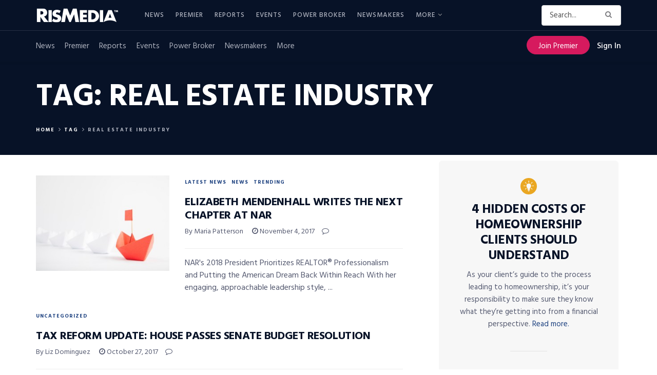

--- FILE ---
content_type: text/html; charset=utf-8
request_url: https://www.google.com/recaptcha/api2/anchor?ar=1&k=6LdLTnUfAAAAABl8qabnUl8KVFC2TrDP6F2h9uQr&co=aHR0cHM6Ly93d3cucmlzbWVkaWEuY29tOjQ0Mw..&hl=en&v=PoyoqOPhxBO7pBk68S4YbpHZ&size=invisible&anchor-ms=20000&execute-ms=30000&cb=dl2j70fh25hb
body_size: 49651
content:
<!DOCTYPE HTML><html dir="ltr" lang="en"><head><meta http-equiv="Content-Type" content="text/html; charset=UTF-8">
<meta http-equiv="X-UA-Compatible" content="IE=edge">
<title>reCAPTCHA</title>
<style type="text/css">
/* cyrillic-ext */
@font-face {
  font-family: 'Roboto';
  font-style: normal;
  font-weight: 400;
  font-stretch: 100%;
  src: url(//fonts.gstatic.com/s/roboto/v48/KFO7CnqEu92Fr1ME7kSn66aGLdTylUAMa3GUBHMdazTgWw.woff2) format('woff2');
  unicode-range: U+0460-052F, U+1C80-1C8A, U+20B4, U+2DE0-2DFF, U+A640-A69F, U+FE2E-FE2F;
}
/* cyrillic */
@font-face {
  font-family: 'Roboto';
  font-style: normal;
  font-weight: 400;
  font-stretch: 100%;
  src: url(//fonts.gstatic.com/s/roboto/v48/KFO7CnqEu92Fr1ME7kSn66aGLdTylUAMa3iUBHMdazTgWw.woff2) format('woff2');
  unicode-range: U+0301, U+0400-045F, U+0490-0491, U+04B0-04B1, U+2116;
}
/* greek-ext */
@font-face {
  font-family: 'Roboto';
  font-style: normal;
  font-weight: 400;
  font-stretch: 100%;
  src: url(//fonts.gstatic.com/s/roboto/v48/KFO7CnqEu92Fr1ME7kSn66aGLdTylUAMa3CUBHMdazTgWw.woff2) format('woff2');
  unicode-range: U+1F00-1FFF;
}
/* greek */
@font-face {
  font-family: 'Roboto';
  font-style: normal;
  font-weight: 400;
  font-stretch: 100%;
  src: url(//fonts.gstatic.com/s/roboto/v48/KFO7CnqEu92Fr1ME7kSn66aGLdTylUAMa3-UBHMdazTgWw.woff2) format('woff2');
  unicode-range: U+0370-0377, U+037A-037F, U+0384-038A, U+038C, U+038E-03A1, U+03A3-03FF;
}
/* math */
@font-face {
  font-family: 'Roboto';
  font-style: normal;
  font-weight: 400;
  font-stretch: 100%;
  src: url(//fonts.gstatic.com/s/roboto/v48/KFO7CnqEu92Fr1ME7kSn66aGLdTylUAMawCUBHMdazTgWw.woff2) format('woff2');
  unicode-range: U+0302-0303, U+0305, U+0307-0308, U+0310, U+0312, U+0315, U+031A, U+0326-0327, U+032C, U+032F-0330, U+0332-0333, U+0338, U+033A, U+0346, U+034D, U+0391-03A1, U+03A3-03A9, U+03B1-03C9, U+03D1, U+03D5-03D6, U+03F0-03F1, U+03F4-03F5, U+2016-2017, U+2034-2038, U+203C, U+2040, U+2043, U+2047, U+2050, U+2057, U+205F, U+2070-2071, U+2074-208E, U+2090-209C, U+20D0-20DC, U+20E1, U+20E5-20EF, U+2100-2112, U+2114-2115, U+2117-2121, U+2123-214F, U+2190, U+2192, U+2194-21AE, U+21B0-21E5, U+21F1-21F2, U+21F4-2211, U+2213-2214, U+2216-22FF, U+2308-230B, U+2310, U+2319, U+231C-2321, U+2336-237A, U+237C, U+2395, U+239B-23B7, U+23D0, U+23DC-23E1, U+2474-2475, U+25AF, U+25B3, U+25B7, U+25BD, U+25C1, U+25CA, U+25CC, U+25FB, U+266D-266F, U+27C0-27FF, U+2900-2AFF, U+2B0E-2B11, U+2B30-2B4C, U+2BFE, U+3030, U+FF5B, U+FF5D, U+1D400-1D7FF, U+1EE00-1EEFF;
}
/* symbols */
@font-face {
  font-family: 'Roboto';
  font-style: normal;
  font-weight: 400;
  font-stretch: 100%;
  src: url(//fonts.gstatic.com/s/roboto/v48/KFO7CnqEu92Fr1ME7kSn66aGLdTylUAMaxKUBHMdazTgWw.woff2) format('woff2');
  unicode-range: U+0001-000C, U+000E-001F, U+007F-009F, U+20DD-20E0, U+20E2-20E4, U+2150-218F, U+2190, U+2192, U+2194-2199, U+21AF, U+21E6-21F0, U+21F3, U+2218-2219, U+2299, U+22C4-22C6, U+2300-243F, U+2440-244A, U+2460-24FF, U+25A0-27BF, U+2800-28FF, U+2921-2922, U+2981, U+29BF, U+29EB, U+2B00-2BFF, U+4DC0-4DFF, U+FFF9-FFFB, U+10140-1018E, U+10190-1019C, U+101A0, U+101D0-101FD, U+102E0-102FB, U+10E60-10E7E, U+1D2C0-1D2D3, U+1D2E0-1D37F, U+1F000-1F0FF, U+1F100-1F1AD, U+1F1E6-1F1FF, U+1F30D-1F30F, U+1F315, U+1F31C, U+1F31E, U+1F320-1F32C, U+1F336, U+1F378, U+1F37D, U+1F382, U+1F393-1F39F, U+1F3A7-1F3A8, U+1F3AC-1F3AF, U+1F3C2, U+1F3C4-1F3C6, U+1F3CA-1F3CE, U+1F3D4-1F3E0, U+1F3ED, U+1F3F1-1F3F3, U+1F3F5-1F3F7, U+1F408, U+1F415, U+1F41F, U+1F426, U+1F43F, U+1F441-1F442, U+1F444, U+1F446-1F449, U+1F44C-1F44E, U+1F453, U+1F46A, U+1F47D, U+1F4A3, U+1F4B0, U+1F4B3, U+1F4B9, U+1F4BB, U+1F4BF, U+1F4C8-1F4CB, U+1F4D6, U+1F4DA, U+1F4DF, U+1F4E3-1F4E6, U+1F4EA-1F4ED, U+1F4F7, U+1F4F9-1F4FB, U+1F4FD-1F4FE, U+1F503, U+1F507-1F50B, U+1F50D, U+1F512-1F513, U+1F53E-1F54A, U+1F54F-1F5FA, U+1F610, U+1F650-1F67F, U+1F687, U+1F68D, U+1F691, U+1F694, U+1F698, U+1F6AD, U+1F6B2, U+1F6B9-1F6BA, U+1F6BC, U+1F6C6-1F6CF, U+1F6D3-1F6D7, U+1F6E0-1F6EA, U+1F6F0-1F6F3, U+1F6F7-1F6FC, U+1F700-1F7FF, U+1F800-1F80B, U+1F810-1F847, U+1F850-1F859, U+1F860-1F887, U+1F890-1F8AD, U+1F8B0-1F8BB, U+1F8C0-1F8C1, U+1F900-1F90B, U+1F93B, U+1F946, U+1F984, U+1F996, U+1F9E9, U+1FA00-1FA6F, U+1FA70-1FA7C, U+1FA80-1FA89, U+1FA8F-1FAC6, U+1FACE-1FADC, U+1FADF-1FAE9, U+1FAF0-1FAF8, U+1FB00-1FBFF;
}
/* vietnamese */
@font-face {
  font-family: 'Roboto';
  font-style: normal;
  font-weight: 400;
  font-stretch: 100%;
  src: url(//fonts.gstatic.com/s/roboto/v48/KFO7CnqEu92Fr1ME7kSn66aGLdTylUAMa3OUBHMdazTgWw.woff2) format('woff2');
  unicode-range: U+0102-0103, U+0110-0111, U+0128-0129, U+0168-0169, U+01A0-01A1, U+01AF-01B0, U+0300-0301, U+0303-0304, U+0308-0309, U+0323, U+0329, U+1EA0-1EF9, U+20AB;
}
/* latin-ext */
@font-face {
  font-family: 'Roboto';
  font-style: normal;
  font-weight: 400;
  font-stretch: 100%;
  src: url(//fonts.gstatic.com/s/roboto/v48/KFO7CnqEu92Fr1ME7kSn66aGLdTylUAMa3KUBHMdazTgWw.woff2) format('woff2');
  unicode-range: U+0100-02BA, U+02BD-02C5, U+02C7-02CC, U+02CE-02D7, U+02DD-02FF, U+0304, U+0308, U+0329, U+1D00-1DBF, U+1E00-1E9F, U+1EF2-1EFF, U+2020, U+20A0-20AB, U+20AD-20C0, U+2113, U+2C60-2C7F, U+A720-A7FF;
}
/* latin */
@font-face {
  font-family: 'Roboto';
  font-style: normal;
  font-weight: 400;
  font-stretch: 100%;
  src: url(//fonts.gstatic.com/s/roboto/v48/KFO7CnqEu92Fr1ME7kSn66aGLdTylUAMa3yUBHMdazQ.woff2) format('woff2');
  unicode-range: U+0000-00FF, U+0131, U+0152-0153, U+02BB-02BC, U+02C6, U+02DA, U+02DC, U+0304, U+0308, U+0329, U+2000-206F, U+20AC, U+2122, U+2191, U+2193, U+2212, U+2215, U+FEFF, U+FFFD;
}
/* cyrillic-ext */
@font-face {
  font-family: 'Roboto';
  font-style: normal;
  font-weight: 500;
  font-stretch: 100%;
  src: url(//fonts.gstatic.com/s/roboto/v48/KFO7CnqEu92Fr1ME7kSn66aGLdTylUAMa3GUBHMdazTgWw.woff2) format('woff2');
  unicode-range: U+0460-052F, U+1C80-1C8A, U+20B4, U+2DE0-2DFF, U+A640-A69F, U+FE2E-FE2F;
}
/* cyrillic */
@font-face {
  font-family: 'Roboto';
  font-style: normal;
  font-weight: 500;
  font-stretch: 100%;
  src: url(//fonts.gstatic.com/s/roboto/v48/KFO7CnqEu92Fr1ME7kSn66aGLdTylUAMa3iUBHMdazTgWw.woff2) format('woff2');
  unicode-range: U+0301, U+0400-045F, U+0490-0491, U+04B0-04B1, U+2116;
}
/* greek-ext */
@font-face {
  font-family: 'Roboto';
  font-style: normal;
  font-weight: 500;
  font-stretch: 100%;
  src: url(//fonts.gstatic.com/s/roboto/v48/KFO7CnqEu92Fr1ME7kSn66aGLdTylUAMa3CUBHMdazTgWw.woff2) format('woff2');
  unicode-range: U+1F00-1FFF;
}
/* greek */
@font-face {
  font-family: 'Roboto';
  font-style: normal;
  font-weight: 500;
  font-stretch: 100%;
  src: url(//fonts.gstatic.com/s/roboto/v48/KFO7CnqEu92Fr1ME7kSn66aGLdTylUAMa3-UBHMdazTgWw.woff2) format('woff2');
  unicode-range: U+0370-0377, U+037A-037F, U+0384-038A, U+038C, U+038E-03A1, U+03A3-03FF;
}
/* math */
@font-face {
  font-family: 'Roboto';
  font-style: normal;
  font-weight: 500;
  font-stretch: 100%;
  src: url(//fonts.gstatic.com/s/roboto/v48/KFO7CnqEu92Fr1ME7kSn66aGLdTylUAMawCUBHMdazTgWw.woff2) format('woff2');
  unicode-range: U+0302-0303, U+0305, U+0307-0308, U+0310, U+0312, U+0315, U+031A, U+0326-0327, U+032C, U+032F-0330, U+0332-0333, U+0338, U+033A, U+0346, U+034D, U+0391-03A1, U+03A3-03A9, U+03B1-03C9, U+03D1, U+03D5-03D6, U+03F0-03F1, U+03F4-03F5, U+2016-2017, U+2034-2038, U+203C, U+2040, U+2043, U+2047, U+2050, U+2057, U+205F, U+2070-2071, U+2074-208E, U+2090-209C, U+20D0-20DC, U+20E1, U+20E5-20EF, U+2100-2112, U+2114-2115, U+2117-2121, U+2123-214F, U+2190, U+2192, U+2194-21AE, U+21B0-21E5, U+21F1-21F2, U+21F4-2211, U+2213-2214, U+2216-22FF, U+2308-230B, U+2310, U+2319, U+231C-2321, U+2336-237A, U+237C, U+2395, U+239B-23B7, U+23D0, U+23DC-23E1, U+2474-2475, U+25AF, U+25B3, U+25B7, U+25BD, U+25C1, U+25CA, U+25CC, U+25FB, U+266D-266F, U+27C0-27FF, U+2900-2AFF, U+2B0E-2B11, U+2B30-2B4C, U+2BFE, U+3030, U+FF5B, U+FF5D, U+1D400-1D7FF, U+1EE00-1EEFF;
}
/* symbols */
@font-face {
  font-family: 'Roboto';
  font-style: normal;
  font-weight: 500;
  font-stretch: 100%;
  src: url(//fonts.gstatic.com/s/roboto/v48/KFO7CnqEu92Fr1ME7kSn66aGLdTylUAMaxKUBHMdazTgWw.woff2) format('woff2');
  unicode-range: U+0001-000C, U+000E-001F, U+007F-009F, U+20DD-20E0, U+20E2-20E4, U+2150-218F, U+2190, U+2192, U+2194-2199, U+21AF, U+21E6-21F0, U+21F3, U+2218-2219, U+2299, U+22C4-22C6, U+2300-243F, U+2440-244A, U+2460-24FF, U+25A0-27BF, U+2800-28FF, U+2921-2922, U+2981, U+29BF, U+29EB, U+2B00-2BFF, U+4DC0-4DFF, U+FFF9-FFFB, U+10140-1018E, U+10190-1019C, U+101A0, U+101D0-101FD, U+102E0-102FB, U+10E60-10E7E, U+1D2C0-1D2D3, U+1D2E0-1D37F, U+1F000-1F0FF, U+1F100-1F1AD, U+1F1E6-1F1FF, U+1F30D-1F30F, U+1F315, U+1F31C, U+1F31E, U+1F320-1F32C, U+1F336, U+1F378, U+1F37D, U+1F382, U+1F393-1F39F, U+1F3A7-1F3A8, U+1F3AC-1F3AF, U+1F3C2, U+1F3C4-1F3C6, U+1F3CA-1F3CE, U+1F3D4-1F3E0, U+1F3ED, U+1F3F1-1F3F3, U+1F3F5-1F3F7, U+1F408, U+1F415, U+1F41F, U+1F426, U+1F43F, U+1F441-1F442, U+1F444, U+1F446-1F449, U+1F44C-1F44E, U+1F453, U+1F46A, U+1F47D, U+1F4A3, U+1F4B0, U+1F4B3, U+1F4B9, U+1F4BB, U+1F4BF, U+1F4C8-1F4CB, U+1F4D6, U+1F4DA, U+1F4DF, U+1F4E3-1F4E6, U+1F4EA-1F4ED, U+1F4F7, U+1F4F9-1F4FB, U+1F4FD-1F4FE, U+1F503, U+1F507-1F50B, U+1F50D, U+1F512-1F513, U+1F53E-1F54A, U+1F54F-1F5FA, U+1F610, U+1F650-1F67F, U+1F687, U+1F68D, U+1F691, U+1F694, U+1F698, U+1F6AD, U+1F6B2, U+1F6B9-1F6BA, U+1F6BC, U+1F6C6-1F6CF, U+1F6D3-1F6D7, U+1F6E0-1F6EA, U+1F6F0-1F6F3, U+1F6F7-1F6FC, U+1F700-1F7FF, U+1F800-1F80B, U+1F810-1F847, U+1F850-1F859, U+1F860-1F887, U+1F890-1F8AD, U+1F8B0-1F8BB, U+1F8C0-1F8C1, U+1F900-1F90B, U+1F93B, U+1F946, U+1F984, U+1F996, U+1F9E9, U+1FA00-1FA6F, U+1FA70-1FA7C, U+1FA80-1FA89, U+1FA8F-1FAC6, U+1FACE-1FADC, U+1FADF-1FAE9, U+1FAF0-1FAF8, U+1FB00-1FBFF;
}
/* vietnamese */
@font-face {
  font-family: 'Roboto';
  font-style: normal;
  font-weight: 500;
  font-stretch: 100%;
  src: url(//fonts.gstatic.com/s/roboto/v48/KFO7CnqEu92Fr1ME7kSn66aGLdTylUAMa3OUBHMdazTgWw.woff2) format('woff2');
  unicode-range: U+0102-0103, U+0110-0111, U+0128-0129, U+0168-0169, U+01A0-01A1, U+01AF-01B0, U+0300-0301, U+0303-0304, U+0308-0309, U+0323, U+0329, U+1EA0-1EF9, U+20AB;
}
/* latin-ext */
@font-face {
  font-family: 'Roboto';
  font-style: normal;
  font-weight: 500;
  font-stretch: 100%;
  src: url(//fonts.gstatic.com/s/roboto/v48/KFO7CnqEu92Fr1ME7kSn66aGLdTylUAMa3KUBHMdazTgWw.woff2) format('woff2');
  unicode-range: U+0100-02BA, U+02BD-02C5, U+02C7-02CC, U+02CE-02D7, U+02DD-02FF, U+0304, U+0308, U+0329, U+1D00-1DBF, U+1E00-1E9F, U+1EF2-1EFF, U+2020, U+20A0-20AB, U+20AD-20C0, U+2113, U+2C60-2C7F, U+A720-A7FF;
}
/* latin */
@font-face {
  font-family: 'Roboto';
  font-style: normal;
  font-weight: 500;
  font-stretch: 100%;
  src: url(//fonts.gstatic.com/s/roboto/v48/KFO7CnqEu92Fr1ME7kSn66aGLdTylUAMa3yUBHMdazQ.woff2) format('woff2');
  unicode-range: U+0000-00FF, U+0131, U+0152-0153, U+02BB-02BC, U+02C6, U+02DA, U+02DC, U+0304, U+0308, U+0329, U+2000-206F, U+20AC, U+2122, U+2191, U+2193, U+2212, U+2215, U+FEFF, U+FFFD;
}
/* cyrillic-ext */
@font-face {
  font-family: 'Roboto';
  font-style: normal;
  font-weight: 900;
  font-stretch: 100%;
  src: url(//fonts.gstatic.com/s/roboto/v48/KFO7CnqEu92Fr1ME7kSn66aGLdTylUAMa3GUBHMdazTgWw.woff2) format('woff2');
  unicode-range: U+0460-052F, U+1C80-1C8A, U+20B4, U+2DE0-2DFF, U+A640-A69F, U+FE2E-FE2F;
}
/* cyrillic */
@font-face {
  font-family: 'Roboto';
  font-style: normal;
  font-weight: 900;
  font-stretch: 100%;
  src: url(//fonts.gstatic.com/s/roboto/v48/KFO7CnqEu92Fr1ME7kSn66aGLdTylUAMa3iUBHMdazTgWw.woff2) format('woff2');
  unicode-range: U+0301, U+0400-045F, U+0490-0491, U+04B0-04B1, U+2116;
}
/* greek-ext */
@font-face {
  font-family: 'Roboto';
  font-style: normal;
  font-weight: 900;
  font-stretch: 100%;
  src: url(//fonts.gstatic.com/s/roboto/v48/KFO7CnqEu92Fr1ME7kSn66aGLdTylUAMa3CUBHMdazTgWw.woff2) format('woff2');
  unicode-range: U+1F00-1FFF;
}
/* greek */
@font-face {
  font-family: 'Roboto';
  font-style: normal;
  font-weight: 900;
  font-stretch: 100%;
  src: url(//fonts.gstatic.com/s/roboto/v48/KFO7CnqEu92Fr1ME7kSn66aGLdTylUAMa3-UBHMdazTgWw.woff2) format('woff2');
  unicode-range: U+0370-0377, U+037A-037F, U+0384-038A, U+038C, U+038E-03A1, U+03A3-03FF;
}
/* math */
@font-face {
  font-family: 'Roboto';
  font-style: normal;
  font-weight: 900;
  font-stretch: 100%;
  src: url(//fonts.gstatic.com/s/roboto/v48/KFO7CnqEu92Fr1ME7kSn66aGLdTylUAMawCUBHMdazTgWw.woff2) format('woff2');
  unicode-range: U+0302-0303, U+0305, U+0307-0308, U+0310, U+0312, U+0315, U+031A, U+0326-0327, U+032C, U+032F-0330, U+0332-0333, U+0338, U+033A, U+0346, U+034D, U+0391-03A1, U+03A3-03A9, U+03B1-03C9, U+03D1, U+03D5-03D6, U+03F0-03F1, U+03F4-03F5, U+2016-2017, U+2034-2038, U+203C, U+2040, U+2043, U+2047, U+2050, U+2057, U+205F, U+2070-2071, U+2074-208E, U+2090-209C, U+20D0-20DC, U+20E1, U+20E5-20EF, U+2100-2112, U+2114-2115, U+2117-2121, U+2123-214F, U+2190, U+2192, U+2194-21AE, U+21B0-21E5, U+21F1-21F2, U+21F4-2211, U+2213-2214, U+2216-22FF, U+2308-230B, U+2310, U+2319, U+231C-2321, U+2336-237A, U+237C, U+2395, U+239B-23B7, U+23D0, U+23DC-23E1, U+2474-2475, U+25AF, U+25B3, U+25B7, U+25BD, U+25C1, U+25CA, U+25CC, U+25FB, U+266D-266F, U+27C0-27FF, U+2900-2AFF, U+2B0E-2B11, U+2B30-2B4C, U+2BFE, U+3030, U+FF5B, U+FF5D, U+1D400-1D7FF, U+1EE00-1EEFF;
}
/* symbols */
@font-face {
  font-family: 'Roboto';
  font-style: normal;
  font-weight: 900;
  font-stretch: 100%;
  src: url(//fonts.gstatic.com/s/roboto/v48/KFO7CnqEu92Fr1ME7kSn66aGLdTylUAMaxKUBHMdazTgWw.woff2) format('woff2');
  unicode-range: U+0001-000C, U+000E-001F, U+007F-009F, U+20DD-20E0, U+20E2-20E4, U+2150-218F, U+2190, U+2192, U+2194-2199, U+21AF, U+21E6-21F0, U+21F3, U+2218-2219, U+2299, U+22C4-22C6, U+2300-243F, U+2440-244A, U+2460-24FF, U+25A0-27BF, U+2800-28FF, U+2921-2922, U+2981, U+29BF, U+29EB, U+2B00-2BFF, U+4DC0-4DFF, U+FFF9-FFFB, U+10140-1018E, U+10190-1019C, U+101A0, U+101D0-101FD, U+102E0-102FB, U+10E60-10E7E, U+1D2C0-1D2D3, U+1D2E0-1D37F, U+1F000-1F0FF, U+1F100-1F1AD, U+1F1E6-1F1FF, U+1F30D-1F30F, U+1F315, U+1F31C, U+1F31E, U+1F320-1F32C, U+1F336, U+1F378, U+1F37D, U+1F382, U+1F393-1F39F, U+1F3A7-1F3A8, U+1F3AC-1F3AF, U+1F3C2, U+1F3C4-1F3C6, U+1F3CA-1F3CE, U+1F3D4-1F3E0, U+1F3ED, U+1F3F1-1F3F3, U+1F3F5-1F3F7, U+1F408, U+1F415, U+1F41F, U+1F426, U+1F43F, U+1F441-1F442, U+1F444, U+1F446-1F449, U+1F44C-1F44E, U+1F453, U+1F46A, U+1F47D, U+1F4A3, U+1F4B0, U+1F4B3, U+1F4B9, U+1F4BB, U+1F4BF, U+1F4C8-1F4CB, U+1F4D6, U+1F4DA, U+1F4DF, U+1F4E3-1F4E6, U+1F4EA-1F4ED, U+1F4F7, U+1F4F9-1F4FB, U+1F4FD-1F4FE, U+1F503, U+1F507-1F50B, U+1F50D, U+1F512-1F513, U+1F53E-1F54A, U+1F54F-1F5FA, U+1F610, U+1F650-1F67F, U+1F687, U+1F68D, U+1F691, U+1F694, U+1F698, U+1F6AD, U+1F6B2, U+1F6B9-1F6BA, U+1F6BC, U+1F6C6-1F6CF, U+1F6D3-1F6D7, U+1F6E0-1F6EA, U+1F6F0-1F6F3, U+1F6F7-1F6FC, U+1F700-1F7FF, U+1F800-1F80B, U+1F810-1F847, U+1F850-1F859, U+1F860-1F887, U+1F890-1F8AD, U+1F8B0-1F8BB, U+1F8C0-1F8C1, U+1F900-1F90B, U+1F93B, U+1F946, U+1F984, U+1F996, U+1F9E9, U+1FA00-1FA6F, U+1FA70-1FA7C, U+1FA80-1FA89, U+1FA8F-1FAC6, U+1FACE-1FADC, U+1FADF-1FAE9, U+1FAF0-1FAF8, U+1FB00-1FBFF;
}
/* vietnamese */
@font-face {
  font-family: 'Roboto';
  font-style: normal;
  font-weight: 900;
  font-stretch: 100%;
  src: url(//fonts.gstatic.com/s/roboto/v48/KFO7CnqEu92Fr1ME7kSn66aGLdTylUAMa3OUBHMdazTgWw.woff2) format('woff2');
  unicode-range: U+0102-0103, U+0110-0111, U+0128-0129, U+0168-0169, U+01A0-01A1, U+01AF-01B0, U+0300-0301, U+0303-0304, U+0308-0309, U+0323, U+0329, U+1EA0-1EF9, U+20AB;
}
/* latin-ext */
@font-face {
  font-family: 'Roboto';
  font-style: normal;
  font-weight: 900;
  font-stretch: 100%;
  src: url(//fonts.gstatic.com/s/roboto/v48/KFO7CnqEu92Fr1ME7kSn66aGLdTylUAMa3KUBHMdazTgWw.woff2) format('woff2');
  unicode-range: U+0100-02BA, U+02BD-02C5, U+02C7-02CC, U+02CE-02D7, U+02DD-02FF, U+0304, U+0308, U+0329, U+1D00-1DBF, U+1E00-1E9F, U+1EF2-1EFF, U+2020, U+20A0-20AB, U+20AD-20C0, U+2113, U+2C60-2C7F, U+A720-A7FF;
}
/* latin */
@font-face {
  font-family: 'Roboto';
  font-style: normal;
  font-weight: 900;
  font-stretch: 100%;
  src: url(//fonts.gstatic.com/s/roboto/v48/KFO7CnqEu92Fr1ME7kSn66aGLdTylUAMa3yUBHMdazQ.woff2) format('woff2');
  unicode-range: U+0000-00FF, U+0131, U+0152-0153, U+02BB-02BC, U+02C6, U+02DA, U+02DC, U+0304, U+0308, U+0329, U+2000-206F, U+20AC, U+2122, U+2191, U+2193, U+2212, U+2215, U+FEFF, U+FFFD;
}

</style>
<link rel="stylesheet" type="text/css" href="https://www.gstatic.com/recaptcha/releases/PoyoqOPhxBO7pBk68S4YbpHZ/styles__ltr.css">
<script nonce="25-xYFGdlUeEFgw_pmuHmw" type="text/javascript">window['__recaptcha_api'] = 'https://www.google.com/recaptcha/api2/';</script>
<script type="text/javascript" src="https://www.gstatic.com/recaptcha/releases/PoyoqOPhxBO7pBk68S4YbpHZ/recaptcha__en.js" nonce="25-xYFGdlUeEFgw_pmuHmw">
      
    </script></head>
<body><div id="rc-anchor-alert" class="rc-anchor-alert"></div>
<input type="hidden" id="recaptcha-token" value="[base64]">
<script type="text/javascript" nonce="25-xYFGdlUeEFgw_pmuHmw">
      recaptcha.anchor.Main.init("[\x22ainput\x22,[\x22bgdata\x22,\x22\x22,\[base64]/[base64]/bmV3IFpbdF0obVswXSk6Sz09Mj9uZXcgWlt0XShtWzBdLG1bMV0pOks9PTM/bmV3IFpbdF0obVswXSxtWzFdLG1bMl0pOks9PTQ/[base64]/[base64]/[base64]/[base64]/[base64]/[base64]/[base64]/[base64]/[base64]/[base64]/[base64]/[base64]/[base64]/[base64]\\u003d\\u003d\x22,\[base64]\x22,\x22aAHCtVRxw47Ct3oYwoUKw4bCpynDn8KhXDU9wrsawp4qS8Oyw6hFw5jDqMKWEB8LW1oMfxIeAxTDnsOLKUFow5fDhcOYw5jDk8Oiw5tlw7zCj8Ojw4bDgMO9MXBpw7djFsOVw5/[base64]/Ci8Ohw47DrMOACMK/H8O5w4vCoTfCrMKpw7VManN+wp7DjsOpYsOJNsKnDsKvwrgYAl4USSpcQ2PDlhHDiF3CjcKbwr/CtGnDgsOYZsKbZ8O9PQwbwro2JE8Lwqg4wq3Cg8ObwohtR2DDk8O5wpvCrVXDt8OlwpdleMOwwqd+GcOMRD/CuQV9wq1lRnrDuD7CmTfCsMOtP8K8MW7DrMOYwojDjkZ4w6zCjcOWwpLCuMOnV8KWJ0ldGMKPw7hoOibCpVXCslzDrcOpMk0mwpl5QAFpesKcwpXCvsOUe1DCnxA9WCwLKn/DlVoILDbDi0bDqBpzJl/Cu8ORwojDqsKIwqbCsXUYw57CpcKEwpcTHcOqV8K5w4oFw4RGw4vDtsOFwoNIH1NRe8KLWhsCw755wrxDfil2QQ7CulHCn8KXwrJaKC8fwqXCgMOYw4oXw5DCh8OMwr4gWsOGdmrDlgQJQHLDiErDlsO/wq0HwrhMKSZRwofCnhJfR1l4SMORw4jDvxDDkMOAOMORFRZMQ2DCiH3CvsOyw7DCjDPClcK/NsKEw6cmw4PDtMOIw7xtL8OnFcOqw4DCrCVKDQfDjALCsG/[base64]/[base64]/[base64]/K8KZGMOtworDj1Ufw69cwqEjwqoZBsKmwo1pwr4aw7Fewo/[base64]/[base64]/[base64]/wpVKwozCpMK0DizCjMKiw5jCvgEyw4LClU1fwqE1C8K2w44bKMO5eMKKHMOaCsOaw6HDoD3Ci8OFeUIwEHLDnsODVsKPPnY/b0M/w5QJw7V0K8OvwpwPeSkgHcOwTsKLwq/[base64]/[base64]/DssKYwq9bw7XDgMO/wrZSFcO/[base64]/CvmDChUBdwp1Gw7nDqz/ChsK4w5DDhxvDuRvDrC1ffMKwV8KWwoZ5Vm/DksOzF8OZwqPDjxoEw7DCl8KHJCAnwqo5VMO1w71Tw63CpxTDvUnCnFfDuR1iw5QeMkrCmVTDtcOpw5sRaG/[base64]/woHDlwHCtgfDncO+b0cKTcKnZDcxw5YfdVB6wpFmwrrCicKzwrbDo8OhaXdDw7HCjMKyw7RdLMO6ZCLDkcORw641wrA5UAHDlMOwCx9ed1rDmHbDhlwOw7hQwqYmZMOBw51xfcOLwooTc8OZw4EPJ1tHKA1nw5DCnQ8UUn/CiX1WLcKFTgp2JltgbCJ5fMOLw5fCu8Kiw4Vrw6IYQ8KpP8KSwocbwqDDicOGGBl/Ah7CnsOdwpkFNsO4wrHCnVlKw7LDtwDCqsOzCcKUw6RdDlAXBSZNwo5degnDoMOTKcO3RcK0a8KkwpHDisOHcQtIFBnCpsO1T27Ct1LDoQkUw55vBsOfwrVWw4TCr3JAw5fDn8KswpBBB8Kswo/[base64]/CpGlOdi1IBsKOw4rDqnLDqsOkw6k/ZGtvwrBoBcKJX8OywoVSQ14KSMKSwqo8Q0xyPS3DvhPDoMOkMMOPw5Yew6RNY8OKw69pB8OKwrYBNRXDtcK0XMOCw63DjMOHwrDCog/DqMKNw7NcGcODdMOLZSbCpwnCnMOPMxPDpcK8FcKsJlfDisOTBhkIw53DisOOAcOdJWLCnSDDkcKWwqLDmUQwfnEjwpJYwqk3w7fCi1nDo8KWwr7DnhwHWxwRwooXCBFkbTPCmsOdB8KSOXNBNRTDqMKhFHfDs8OId2rCtMOWY8Kqw5ADwrVZDTfCgcORwo7CusOFw4/DmsOMw5TCi8OAwrnCksOiWMOoTlPDvWTCqMKTdMO6wopeciFFPxPDljcGTWXCiBMgw5I4ZQpeL8KCwpfDmcO/wqzCh03DqXvCmVp+RcOuc8K+wp5JO0fChF99w6Rpwp7Cih90woPCpCLDn3ArFzfDsw3DnyNAw7QET8KfNcKED0XDgsOxwo/Dg8KvwqbDl8OyHMK1e8OqwoRgwp3DnMKpwq0cwpjDjsKNDXXChzwdwqvCiCrCn2PCjMKqwpcWwozCgGjCmCdpLMK/w7PDhcO4JCzCqMOkwroWw6/CqDPDncOpc8OVwojCgcK6wpE3E8KXFcOww5vCuSHCoMOYwonCmGLDpyUCR8OuGsKcdcK/wowkwo7DvycTL8OWw53CuHUaD8OowqzDnMOHAsK/[base64]/AnrDhD8xwoUOZsOBwpnCn3HDgsK5w75Uw6/[base64]/[base64]/DgT3CuMKMwrFtTMO8w6g5FcOdw5hfwpdYIMKJBU7DuXDCm8KqEDE7w70QBXPCsF5PwrzDgsKRHsK+aMKvAsK+w5DDisO9wrFXwoZ6XTHCg1V4RzhKw5M4CMKCwqMpw7DDrCVCesKOEQ8YWMOUwozDqH5vwq1UM3XDrSjChSrChm3CuMK/[base64]/DhcKSDcODQcKnf8Kswqd7wrFXFRDCrsOTZMO6TStSYMK7I8Kxw6rCmcOuw51Za2PCn8Oewo5hUsKkwqPDt1bDtEN7wr4MwogkwqrCkApPw6fDuW3DnsOedW4CKTcIw6/DmkI3w5dGIw80WwdvwqFzw5/CrBzDpi7ChlV+wqNowo4gw49KQsKnc2bDiV/Ci8KPwpBKH3h2wr7CtiUoWcOuc8KqIMKoLWI1asKYIChzwpIlwq5fd8Kewr7CqcK+Y8Omw7DDlGJzKH/ClHjDhsKNR2PDhcOcfCV+HsOswqkgFEnDn1fCkznDjcKNImfCs8OcwoECDxc/[base64]/CrTLDuCrCrcOmSHdUacOfVTPCt3URBEgqw4XDgsOtJ1NOTsK7XcKcw5k7w6LDvsOwwqdHBChKEWpiTcKVV8KYc8O+KhrDunHDjknCkVNmBTJ+wrZwBmLDh00JHsK9wqkRWMKVw4RXw6hkw7LCusKCwpfDjBTDh3XCsRxvw450wpPDm8OCw63DoCcZwqvDnnTCm8K/[base64]/w4/CuUd2dmbCo8OLAhRJwr7Dj8K8wrA5VsOwLE9sMcK9MMO0woHCnsKRXMOXwrLDk8KzMsKVAsOLHA9rwrAEeAMRRcOXHFRuL1jCtcK/[base64]/[base64]/CvhHCg1F3XTAcw7/[base64]/MjzDv3jDoCvDvSnCtsOrEsOCMcOzw5fCksK8WxHDvsKiw6ZmMk/ClMKkVMOWI8KAbsKtbxPClC7Dvy/DiwMqIUAndFQww5A/woDCtCLDj8OwDkcOJX3DlsK6w6YWw5ZYSyHCocOzwoLDuMOaw5jCrRHDiMOsw4UcwqPCvcKIw6dVDj7CmcKVYsKEGMKwTsK7IMK/dMKBLwNxPirChknDgcO3dkbDusKXw6rCm8K2w5/CoU3DrT8kw4zCpEEDQC/DnlYmw67Cq0zDtxhAXAbDkgtZNsK/[base64]/ChMKyasKsdjLDg8OcV1lWwpzDsMKjb37CnQ8SwobDvXQkAlt4QEBEw75BJjUCw5HCuBBoX2PDgRDCgsOVwqdKw5bDgMOxFcO6wqARwq/CgUhuwqvDrl/[base64]/[base64]/LsO1w4QsU8OEwqHCgW/DsBB6MFFWMsKow7UKw7xsX1I2w5/DpkfCnMOaEcOYfx/DjsK9wpUiw7cMcsKKLy/DgEDCi8Kfwr9Kf8O6WX1VwoLDs8Oew7gew6vDqcKbCsOdChYMw5dLPC5Wwqpsw6fCix3Dv3DChMKUw7/CocKCcjXCn8KaXmMXw77Chj1QwpEFQnAdwpfDgMKUw4jDtcOmIcKVwo7CqMKkRcOhf8KzF8O3wrV/eMOHHsOMKsOgMjzCq27DizXCp8OWI0TCrcKjJgzDrsO3HsOQesKGMcKnwprDmhjCu8Oqw5IsT8K7dMOyRGZTUsK7w73CtsKZwqM7wo/Dt2TCq8ObJ3TDhsKicQBSwqLDgMObwoE0w4rDgTbCrMOQw7BewqbCs8KgbcKKw58nS0sLEy3DucKrGsOTwo3CvmzDs8Kzwq/CosK/wrHDgC0qDBXCvirDoVwoBDZBwoxpfMKAEUt6w7/CoFPDhFvCg8KlJMKKwqd6ccO6wovCskTDoixEw5jCmsK/ZFk9wpbCsGNCeMK2Ki3Dm8OdJcKXw5hbwqtXwqwhw6zDkCbCu8KXw6YJw4DCr8KNwpRxQSbDhT/Cu8KDwoJuw7vCjzrCgMO5wpbDpjlhZsOPwoxhwqlJw7sxaHXDg1lNaQPCiMORwoXCpkdIw7saw7pww7bCpsO1d8KGDHrDnMOsw4HDksOxIcOdRA3Dkwt/Z8KycEJGw5/DkFnDq8OBw4xWCBwOw4kLw63Ct8O2wpXDocKUw5w5C8Olw4l9wqnDpMKqPsK7wosFUQnCiUnCmMK6wrnDuRZQwqk2e8OiwoPDpsKRRsO6w6B/[base64]/IcKlw4/CmcOowqgsaBjDikDDr1how55nBMKRwqB7IMOJw6kpMcKeOsO7wpcsw6F6RCXCv8KYYW3DkS7Cvk/Ci8KXIMO0w7QSwq3DqThNGjMow5dJwoULacKMXETDqTxAS2/DrsKRwqdkU8OkWMOkwq07XcKnw6hwF1QlwrDDr8KdJHHDkMOtwoXDoMKSDBtJw6g8MR1VXgHDnhEwQUVCwoTDuWQFaEhQQcO1wonDkcK5w7vDgD5mTijDkMKcPsK7NsOkw4nChBcaw7gDWkXDmUIYwqbCnDw6wr/DiBjCn8OIfsK4w7w4w7JQwr0cwqBzwrtow7zCrxozUcOLbMK1Wz/Cpk3DkTIvdmcZwqshw6cvw6JOw7JQw6TCocKye8KZwoLDrk8Ww4tpw4nCpCBywpNlw5DCvcOfMT3CszpVEsOzwoxDw5cqw6/[base64]/CjmQNHcOLBMK7T3Ulwp7DhRBmwqo2FgtvK1YsS8KpbEJiwqscw7nCtS0jaQjCqibCp8KTQnc5w6ZKwqx8EcOtAk95w4fDpMKbw7o5w7jDlH/CvsOyLQ8ZbDQXw7EQUsKkwrnDqQQiw53Cqh4MXh/DlsO+w4zCgMOowoI2wonDpi5fwqrCicOuMcKnwqs9wpDCnS3DisOuFjhzXMKpwqsUVEcaw45GGUIEKMOMLMOHw7jChMOEJBInPRU7BsKOw4RMwow4OhPCu1Qww4vDnWkXw7g3w5TChAYwd2bDgsOww7pHF8OYwqbDllHDhsOYw6jDusKiXcKlw5/CtElvwqdccsOuw6zDjcOHQVoGw7/DskHCtcOLQR3DvsOtwo3DoMOgwrXCmivDuMKZw4rCmHMOBmkXSzsyLcKjIBQZSwNzDCjCuS/Dompxw6/DoyomesOew5sewqLCizPDnCnDicO+wrNpCU8uVsO8Wx3CnMO9CgTDu8O9w6xMwq4GMcOaw7M3dMOfZnl/b8OFwoPCqWx/w5PCh0rDu0fCqCnDp8Oewo5jwonCnS7DiBFpw6sJwrnDosOcwokPTVXDjcOYbjt3VCFOwrExOHTCv8O7dcK1HHwRwoY7wp9UEMK/[base64]/[base64]/DjMOSwrQwwohIBsOXw4HCtn8Rw5gAfQQ1wpBGFBUyUVh5wpl1YcKdE8KGWHIKQsKdMjHCrn/CiS3DlMK5wp3CrsKgwr9/wpoyd8O2UsOzFiUpwoFZwpxMKiDCssOFKhxbwqjDknvCnA3ClF/[base64]/w6rDsiEPTsKKwqdgEsOKwoUec2tQw6zDl8KqMMKOwpHDvcKGJMKoOArDkcOUwrp2wpvDmsKCwojDssO/Z8OvFSMVw4cPe8KsRsOIcSkgwp4IFybDt1Y+bE8pw7nCusK1wqZVw6vDk8ObdF7CrCjCpsOVP8OLw6jCvG3CocOjGsOgMsO2ZWFZw6cORMKcIMO3K8O1w57DpTPDrMKzw6MYA8OeFWzDvXJVwrQ1ZsOBMCpncMONwrZzd0XCu0rDvnvCtS3CiWhdwoYHwp/CnRnCuQwzwoNKw5rCuRPDt8OXRH/[base64]/Q8O/wq/CriYmwofDj8K/asK6wpNBwqnDgSAYwr3CrcOTcMOjFsKcwrDDrcOcRMOow61IwrnDusOUdxQ1w6nCgD48wp9YH1MbwrDDlSXCoRrDgsOUZCTCpcOcdhpyeCMnw7IrACU8fsOVXVRdMVMpJwxGDcOoMsK1IcOaN8KSwpQyHsOUBcOJc2fDocOYHQHCvz/Cn8Oyf8ORDDhIacO7XSTClMOsXMOXw6B2fsODYmnCjFwKGsKtwpLDqA7DucKyDj9aGhbCgG1Ww5gZYcKSw4/DuBFQwrUHwpHDuSvCmHXCrWbDhsKewoV9GcK9FMKQwr1owr7DkEzDrsKew5nCqMOUEMKLAcOfPQ1vwozCtzvChiLDrF1/w6N0w6bCn8OHwqtcFcOJTMObw7/Dq8K3ScK0w77CrETCtkXCoRvDmBNvw5QFYsOWw7JlV2YkwqPCtnlgW2HDoC/CscKzcEN0wozCkSXDgGkWw4FEwrnDjcOdwro5IcK4JsKvRcOaw6JxwpzCkQVMEsKtHcO8w5LCm8Kowr/DkMKwbcKMw63CgsOWw4bCt8K1w6gGwrB/[base64]/Ni4obgfDrMOcwpfDp8OWwp4xw50sCTbDhFfDjEvCsMOZwoHDm045wqAwXh0twqDDjjHDl3xTHSvCrB1aw5fCgw3CtsKlw7HDiTnCgcKxw4VOw4p1wpRZwrzCjsORw4rChmBySTsoaTcsw4fDiMOBwpDDl8K/w7XCiRnClCE3cAV4OsKPPlTDhi4bw6bCnsKJLcOwwppFQ8KMwqnCrsK3wpErw4nCucObw6/DscKlUcKrfxLCkcKMwovCsBvDribCqcKYwr3DuglYwqYzw5Zxwr3DicOHIwdERl/Dp8K7LgPCncKyw5PCmGIzwqbDuFLDjcO6wq3Cl0/[base64]/CuhU1wqvDvsKAcx/[base64]/CscOkCMOMRUFxVB5Vw7HCn2QvFTAow7jDr8KGw7NIwqDDonIyGFoLw4LCpnY+w6TCq8Orw7xfwrJzBE/DtcOOecObwrg6fcKgwppmdyzCucORJMObGsOlbR/DgF3DmwHCsn3CvsOgWcK6dsONU2zDowbDjjLDo8O4wpPClsOAw7Y0R8ODw5MaBQXDqwrCkD7CswvDsC0VW2PDo8O0w4nDvcKjwpfCs2NUaCvCvQd8TsKmwqbCocK0w53CgizDuS0rVGAJL31FXQnDi0/Cm8Kpw4TCicKqIsORwrbCp8O1P2PDtGjDmi3DtsOSfMKcwqjDisKSwrPDusKjO2ZWwrR0w4bDl1tTwqrCmcKIw6YQw5pgwpjCjMKCfzjDkVLCpcOYwoQww54WYcKkw7rCkUvCrcOJw7/DncO8RRrDscOnw4/DjyrDtcKhUG/[base64]/[base64]/[base64]/[base64]/[base64]/DpGAmwpYVwrjCmDLCrD1jdMK7w5HDlsKewpAgKiXDmjbDh8OfwrRnwrw3w4lrwoAgwrsXeSjCmQpAPBtVMsKKblDDvsONF23Cj201OFRKw6IaworCmg0hwqgWPQbCtiZjw67Cni03wq/CilfDhS1bfMODw7DCoX0hwpvCqVNpw6wYIsKFZ8O5dsKCGcKoFcK9HXRsw7t7w4zDnScESyYewrDDq8KEFBkAw6/Dj2Urwo8bw6PCgAXCuyvChTzDp8OUF8Kjw7l4w5Eww7pDfMKpwonCmQ4gZMORYUbDoErDjcKjKyTDrxFtYGxJTcKjABtcwo0Aw7rDhnBKw4PDmcKiw4HCnjkhVcKVwoLCi8O7wo91wp4VAFA4XArCiQ/[base64]/DnMOyw63DvC5BN8KtPA3Cp2cWw5YwwqfCsMONEjF/YsKNe8O6bBzDkTPDp8OwBHhyVkA7wpXDpGPDjnrCtUjDtMOgDcKGBcKdwo/[base64]/w5BRwpPDpl4eIcOgQR1XGG7CnwDDuxtbw6Rdw4zCp8KxfMKKSypYWsOeYcO5wrglw655DEPDoh9TB8OGQEDCjx3Dp8OJwpJobsK7Q8KawrYMwrAxw67DphYEw7Qrwq9fdcOIEQIxw4rCmcKzPDbDisKgw5J2wpANwqATKgDDjGrCuC7DrAETcCc/[base64]/CkSjCgWpFKsK+VsOZdwNewotKw5pywq/DuMO4XmPDrVxjH8KOIi3DojIpBsOswqnCgMO5wp7CsMOBK3jDvMO7w60Hw5PClXDDoDM7wpPCimwcwo/Cr8OlfMK5w4/Dk8K6KQohwp3CqEo/EMO8wrgKTsOiw7cDV1NyOMKPfcKPUkzDmF5twqF/w7/[base64]/DmMONw7HDkhIVVsKXwowiUxptBcKFw7HDjsKjwpp7ZSBew4odw7rCvQDCsh5ndMOqw6zCvBPCscKbeMOEPcO9wpdpw6phGRwfw5DCnEjCtcOQLcOww4dVw7ViOsODwol/wrzDngZdKxgPZGdHw40gXcKww4g0wqnDoMOwwrUmw5TDo0bCi8KBwonDkx/DvCshw5sCNHfDhURFw7fDhGbCrjbDp8OrwqzCl8KuDsK6w6ZhwoAyM1ktR29uw55Cw7/DsnXDj8OHwqbCjsKkwpbDuMKXbnFyTzhKKx4kMGPDscOSw5sHw5MIY8KpXMKVw4DCm8OGMMOFwp3Cty0QRsOOIlXCr3t/[base64]/Dn2loFcODw5VTwopfMMOzMxYjTMKtMMKkw5hnwopsfCQWRsOzw6bDkMKyG8K+ZSjCgsK/eMKxwqLDqMO2woYRw53DhMOIwolCEwc0wrPDmMOcbnPDqsOpbsOUwrk2dMKyVWt5OirClcK9fsOTwpvDgcO+PXnCg37CiGzCsRIvWcOeL8KZw43DsMO0wq9zwq9Mem1ROMOZwqMQF8O4XjzCi8KxVXrDljQCBGhFGEHCvsKkwq97Cz/Di8OWUkPDnSPCrcOTwoBnFsKIwoDCsMKMbcOwGFXDkMOMwpYKwoPCpMONw5TDlEXCl1Erw4wAwoE4wpTCpMKewrXDtMO3Y8KNC8Ofw61mwrvDtsKQwqVewrzCoj5lGcKXE8OmaF/CtcK0O3nCjMO2w6d2w5dBw6EdC8OrbMK+w40Uw63Cj1HDiMKLwpXCk8O3Ox0dw5AkA8KBMMKzYsKELsOGVyfDrTcbwrPClsOlwq/CvwxIGcK+SR0yAMONw799wp8kCEHDjCltw49dw7bCucKLw5wJC8KWwoHCisOICnjCs8KDw6IPw59uw6JEHsKLw710w4Z2CxnDrRvCtMKPwqYCw4Elw6HCuMKhOcK1QgXDpcOXG8O7OTvCscKmExXDlVRQUx7DuA/[base64]/CsMO9E8OtdxwSLTlFaMOfwqbDjUVTQxjCq8OtwpnDrMK5esKEw78Bcj7Ct8OUPy4bwqvCuMO7w55Xw6MGw57CjcO6dUM7XcKSG8Ohw73ChcOPfcK4w5AmJcK+wqvDvB1hXcK9bcK4A8OxJMKPcTHDs8O1QEZiHz1Tw7VuMQJ/DMKBwoldUhNHwpE0w4vDuDHDpEcLw5lefWnCmsOswolsTMOXwrpywrbDqE3DoAJcDATCg8KSDcKhK3LDkgDDsAcjwqzCgkZ1ccKuwpphUwLDg8O3wp/CjsORw6/[base64]/CrcKySMObZVt3w5QaPzQsX8KPw70NOMODw5bCqcOAOnIJYMK9w6rCl013woPCvgfCsiw7w4luFiRuw7rDtWlYYWPCrikzw6zCtAjCnnoQw4JZFMOQw5/DnC/DisK2w6wtwrHCjGZNwpYNc8OkcMONZMOBR3/DpgJaB3wTM8OhAAYaw7TDh0HDtMO/w7LCkcKZEjlww5UCw4MIeGAhwrHDhDrCgsKhNXbCkjHCj1nCusKaGxMFEWwRwqvCocOpKsKXwrTCvMK7NcKFU8OFZRzCncOqEATDoMOFZBt/w5BDTjNpwqpawo5aG8Oywpkbw7DCv8O8wqcROGbCu1BWN37DjljDpcKSw73DnMOIccOnwrrDrVBow51PGcKjw4lwYk/Ck8K1Y8KOwpwLwpJcZlI4GMO4w4DCn8O8a8K5e8Ocw4PCtEQFw6zCvsOlBsKgK1LDtWoKwrjDlcKSwobDtcKMw5hMDcOHw4I3esKUBFgAwoPDryh/HXswGgrDh07CoCdpfz/Cu8O0w6Q3esKeDiVjw6JCTcOmwolYw5XClSwBYsOkwpl7d8KwwqUGG0J4w4Qxwqoxwp7DrsKMw67DvWB4w7Qhw4vDuwItEMOOwoxtecKmPU/Cow3DrkI0dcKBX3rCmAxqG8KOAMKYw43ChzHDil1awpIkwpZ9w61HwpvDosOqw6LDh8KdbQXDvw4wR3pzAR8LwrJrwpghwrtzw7leVS3Clh3Ct8KqwqABw4Enw4vCgWo0w5DDrwHDmsKXw5jCmHjDog/CjsOoABlpFcOHw7JTwrTCp8OYwrs2wqB6w5QvW8OcwrbDtcKNHEvCjsOow64Mw4TDlWwVw7TDjMK8MVomfQjCrjttQMOwfVnDlsK2worCjynChMO2w4/[base64]/IwLDq3nDq8KcHVcuw7/CvsKAw4jCmcK+wrrCsXkzwr/[base64]/WsKDw7ZcwrxxHsKac8KVw7/[base64]/CoUZfwrjDtsOcVTgXTQNew5UywpXCmcOew4LCkQzDssOnC8OnwpLCnhrDkmzCsjpDd8OWCizDmMK4TsOEwpVOw6DCtCbCs8KLwrN+w6ZAwofCnG5QScKhAWsYw6lLw4VDw7rClEo1MMOAw6Z7w67ChMO5worCvxUJN23Dr8OFwokBw6/Cqy06U8KhL8KTw7lsw7EAeFDDp8O7wrPDqj5aw5TCn0E3w63Ck0M+wr3DsUlIwr9UNTDCtXnDhcKCw5DCk8Knw6lPw7PCuMOeYkPCpsKhTMKVwqxjwpkLw4vCsiEowr1ZwpHCtwoRw57DnMOsw7leGx/Cq2VQw7jDkV/[base64]/DoMK6ZcKyAMOGwpEWZ8OWCXoCew4hdD7DjC/DkcKgesKFw6jCssKmYgjCk8KiEAnDi8OPGC08W8KFOsO+wqTDmRrDg8Kyw6/Dj8OgwonDnVRPMhwzwow4Jh/[base64]/wr0hw4HCkQlZwrpQwqjCmRHChcKjw6XCq8ONLMK0w4R0w7M/Kmp/QsO3wpFAwpfDk8OLwp3DlW7DsMOZACMwT8KZICpGW1AZcRrDlxs9wqbDiiwGX8K+PcKPwp7CikvCmzEjw40dF8KzDi1qw65DHlvDj8KEw45ww4leel/CqV8LccOWw4ZiDMOBO0zCrcK+wpLDqzvDlsOZwphNw5lTYcO8d8K8w5nDrcKvTh/Cg8KSw6nCosOWKgjCrVPDpQ19wqchwoLCrcOSTG/DtR3CtsOxKQXCisO9w5FGNMOxw7l7wp0GNhAtd8OBLSDCnsKmw6EQw73CoMKLw5hTPVvDrVvCvk1pw5cSwoYlHl0Nw45LYRjDpSgLw4zDjsK9XhQSwqR1w5QOwrzDiQHCoBLCjsOew6/DvsKNNihIdMKgwqzDsynDpjYXJsONP8O8w7ELQsOLwrXClcK8wprDrsOtDC9zawHDpUbCrcKSwoHDlwUww6bCqMOcHVvDkcKNR8OcZMOPw6HDvTPCuD1dSSvCoHUWw4zClxY7IMKLHMKXcTzDoXzCkUM6G8O4OMOAw47CnCIPw6PCs8Kmw4VoPA/DqU5sWRrDtggmwqbDpn3DhEbCnDBIwqgRwrfCmENeJkUkT8KqeEA2acOqwrAewrl7w6sXwoUZQDbDg1lYBsOdb8KPwrjDrcOQw4bCqBFjZMOxw7sNb8OSBk0GWEogwpgdwpp4wpzDlcKyGsOuw5jDnMKjdh0XemnDpsO/wol2w7Ziwo3DnTfCnMOQwq5cwrjCmQXDkcOGMj4cKjnDq8OJSyc/w4rDvSrCsMKZw6cuHQcmwogXdsK/AMOUw5UGwosUQcKmw43CnMOmGcKswpFtBSnDi00eRMKHQkLCi0ANw4PCgEQIw6VbMMKUYV3CuCrDrMOgbXfCmQ54w4ZLT8OiL8KxbQ8aEQ/[base64]/Cq0vDglE9OMOUw5TCj8KewrfCnxwTw4LCtcKfbcOhw7dEKwHCrMK7Z1hBwq7DsTHDuWFRwoF7Wm8cFjrDqE3CocO/NQ/Cj8OMw4MVb8OAwrjDiMO/w5LChsKOwpPChUTCtXTDlcODL3LChcOLDx3DkcOxwo7CsXrDm8KtWjzCuMK/PsKFwobCrDXDlxh1w54vCVjCscOrEsKmdcOfecORSMKrwo0AUVrCjyrCmcKHB8Kyw5bDjADCvFg5w63CscOPwoXDrcKDEirCmcOIwrgIKDfCqMKcAlhHZHDDsMKRYQ8qTcOKPsKUfMOew5LCtcOXNMOkW8O1w4d4bWvCk8ODwr3Cs8OMw6kuwpfClh1qeMOKDD/[base64]/[base64]/[base64]/wrADw5IrdVYSbMOIL3EiCDPDhGRYecOmdxANIMKCPmjCuV7DnXh/w6pYw4/DicONw7hHwrHDgRY4D0xewr/CuMO2w6zCiGXDrwLDl8KqwoNGw6XDniRkwqbCvi/DiMKnwpjDsXQMwrwFw515w4DDunjDsE7Dv1DDssKxBz7DhcKHwqvDnHUpwrIuAcKPwrgJIMOIfMOqw7vDmsOCCDXDtMKxw6dKw7o/w7nDkXFrTSTCqsOEwqXDhTJvUsKRwr3CscKbOyjDrsOEwqBzaMOjw7ExGMKPwooMacK7ezfCmMKUecOBd2jCvEBiwr52WibCmMKXwrzDt8O3wpbCt8OTS2QKwq/Dk8KawowzSVrDmMOJYFHCmMO1S0vChMO5w5oVR8OEbMKJwo8XRmnCl8K4w6PDonPCrsKcw5LDum/DtMKIwpJxU110P1Euwq3DssOqZQHDuCQ1b8OBw7RJw6wWw4V/BkzCmsOWFlHCs8KPbMOMw6vDthJtw6LCoWFuwrZ1wqLDigjDhcOUwrdxP8KzwqzDtMO8w43CrsOnwqxlHwvDli50bcOswqrCm8K6w6nDlMKiw4rClMOfA8OIWg/CmMOlwqNZJQBpOsOpHGvClMK0wp3CmMOQacK6w6jDhmPDs8OVwrXDtGwlw5zDncKZZsOwbMOIQnJ/[base64]/DkMOmwprCn8KCL8K/GiUWw5nCvF18woJTwoFvMShkdHnDlMO7w7oSeghrwrzCvRfDrWPCkzg1bVJiMVMUw5Fww5nCl8OZwojCisK4fcO/[base64]/LFhcZ8K6Jkt0M8KTw4DCv8KNH8KrI8OSwpDDp8KjNsOzNMKYw6Etw6sww5HCjsKFw54fwqk5w5jDn8K8cMKkR8KZBBTDtMONwrNyVVfDscO+MH/DiQDDh1TDuGwVeR7CgyrDuTRIHkIqesKdNMKYwpFMEzbCvgVnVMK6XiUHw7gRwrDDnMKeAMKGw6zChMKlw7VAw6ZnA8OBMEfDs8KfEsObw7LCnCTDlMOhw6AlKsOpSRbCkMK/[base64]/DjMKCAcKbwq7DqGzCkMKYBMOww4odw6UAw482XmlcXy3DhxltfsKqwp4WSiLDksOxXmdZw69dTcOJVsOIMSMow4MbL8OWw4DCtsOBbBHCncKcL3Zlw6cScRsPUsK6wqTCm0pdMMKPw63ClMK4w7jDoU/DlsK4w6zDlsO0IMOJwpvDtsKaEcKEw63Ct8Kiw68cXsOPwqkXw57CiC1JwrQlw4kXw5MkRhvDrjVJw71NTMOdZsOpRcKnw5A1HcOTVsKHw77CrcO+GMOew43Dr008aDjDtX/DjRLDk8KDwpsQw6QKwr14O8KPwoB0wolTN0TCpMO+wp3CmcK4wrzDhsOLwrPDpFPCgcKrw7tdw6Itw4DDs03CsRXCqyUNScKmw4pqw7XCiT3Di1fCsmQBOlnDt2/Dl18rw7gIcUPCqcOow73DiMKiwplTJ8K4dsOlIcOBRsK2woo9w4cOAcOJw6cGwo/DryIjIMOef8O1GcKuUw7CoMKqLyLCm8K2w4TCgUfCoXkIbMKzwo3ChwFBL0Z0w7vCl8OKwrN7w65Yw6vDgyYUw43CkMKqwopRR3/Ck8KgeRAtEH7DvsOFw4UKw7UpFMKEcG3Cs018b8KOw7rDjWthIgckw6bCkB9awqo3worCuVfDmnxbKsOdTBzCisO2wpI1U3zDoBPChW1vwq/DocOJbsOnw5gkwrnCvsKPRCgUIsKQw7PCjsKtMsOeQ2HCim4dQMOdw7LCgAAcw7gww6hdexLDp8KFUUjDiAYhZMOTw5gwUUXCrUvDqMKdw5fDlD3Cq8Ksw5hiw7PDmUxBPnwxFV5yw4Efw5LCnALCu17Dt1JMw6h+NEopJz/Dh8O0a8Oqw7hUUjZ2Z0jDrsKwXBxsXHxxasOtWcOQHSN7QVPCo8O7XcKvHBx7RCRgWDAwwoXDjXVVHMK2w6rCgSXCgxR4w6cYwrccLxQEw77DmQHCsX7DscO+w7Zmw4pLd8KGw5d2wp3DoMKHZ0/DssObFsKFKMKGw6jDucODw5HCjyTDkSBWKjvCrHxxAVjDoMONwo4zwpbDpcKSwpHDmBBjwphNFFLDmGwowpnDnWPDgxtzw6fDoFfDslrCt8KXw4NeC8ODNMKGw4/CpsKfdkAiw7TDtMK2CisLesOzMhDDohIlw67Co2p6esKHwoJhEWTDm0E0w6PDjsOIw4oZwqBawr/DpcODwqBEARHCtx88wqZqw5vCmsOKdsKww5XDm8KNEA5Tw4E+FsKCLg3DoUxSc0/Cm8K6SV/Dl8KVw7zDgz1/w6HCuMKawp9Fw7jCvMOswoTCsMKlEcOpIVpaF8Onw7smGGrCtsOdw4rDrFvCt8KJwpPDtcKFFWwJb03ChxTCt8OZQHjDiTDDkBvDt8ONw5Rxwohqw4TCkcK1wpbCpcKSfHrDhcKNw75YCBIrw5gDKsONDcOPBMK/wpBcwp/CgMOFwq1bY8O5wpTDkQF8wrfDq8KNB8OpwpAZLsKKWMKTA8KpdMOQw4bDhg7DksKmOMK3BR7DpC/DlQt2wqlIw5PDkEPCpmjCksKKU8OpXxbDpMO5LMKxasOVZArCrcKswqPDvEkIBcKkSMO/w5nCgTHCiMOkw4zDnsOEXsKxwpTDpcO0w7/CrEsqJMKoLMOgRCVNH8OIc3nDsWPDocOZd8K5T8OuwoDCrMK6MiHCl8K+wrXCjQ5Ew7PCk28/U8O8bCBFworDuwXDpcKnw4bCisO9w44IMMOAwqHCgcKLDsOAwoMIwofDmsK2wp/ChcKlOh8nwrRubCnDhQXCjivClBjDihnDhsKEQBEpw4HCom/DunEoahbCvMOmE8OAwpDCscKmJsKJw5bDuMKhw7RIL1YocBcCaS5tw4HCjMOSw67DtGIOBwgnwrHDhTwuf8K9TExGG8KneFRsXSLCpcK8wpwfFCvDs07DlyDDpcOyeMKww6gdPsKdw4vCol/ChhfClTnDvcKOKmojw5lFwqPCo33DvzQWw51iKyt/JcKwMsOMw7TCoMO/YXXCiMKqWsOBwrUYeMOTw7s3wqTDiBgeGMK8eBBicMOywo1jw6rCgDvCl1EsMWLDvMK8woRbw5nCh1/CkMOwwrtVw7tJIi7CpDlfwovCs8KfQcOxw6R/w7QMJ8KiYC0sw7DCnRPCosOGw4Uyd0koexjCg3jCr3I0wp7Dh03CocOsGHnDmcKQVVTCucKBAWkXw6PDvsOewqrDosO/O0wLTMK3w7dQN3JzwrclecKadcKmw5F3esKjCwQnR8OJC8KVw57CjcOWw4IrW8KbJxDCvsO4BQHCoMKcwp/CtEHCgMOtL251P8OCw4HDlVQ+w4HCssOAdMO7w7JEGMKjYXTCucKmwr/DuHzCqyMwwpo7RF9Kwr/CrgFiw7dzw73Co8KBw5DDscO9CHUJwpZjwpBwGsKtSFHChU3CqhRbw73CksKxHcKkQChFwoVnwojCjixGSTEMPSp5wpbCo8KPJMOywoTCncKaCCt/LxkTQg\\u003d\\u003d\x22],null,[\x22conf\x22,null,\x226LdLTnUfAAAAABl8qabnUl8KVFC2TrDP6F2h9uQr\x22,0,null,null,null,1,[21,125,63,73,95,87,41,43,42,83,102,105,109,121],[1017145,507],0,null,null,null,null,0,null,0,null,700,1,null,0,\[base64]/76lBhmnigkZhAoZnOKMAhnM8xEZ\x22,0,0,null,null,1,null,0,0,null,null,null,0],\x22https://www.rismedia.com:443\x22,null,[3,1,1],null,null,null,1,3600,[\x22https://www.google.com/intl/en/policies/privacy/\x22,\x22https://www.google.com/intl/en/policies/terms/\x22],\x22AvNXm5hv8x4cNBnBtc59R26mibpyBE5B7fJ32Z6EQI8\\u003d\x22,1,0,null,1,1768549236248,0,0,[20,12,108],null,[107,16,73,92],\x22RC-OXuj-fmi0HNPbw\x22,null,null,null,null,null,\x220dAFcWeA7mWhRGKhyiPxvpRkt0D-9TS54R8UzIwViUmynagwAmXunaAmz3KM2sod3Jya__8AgafYus0yhT2dQKMLB6jZLlF7nvWQ\x22,1768632036260]");
    </script></body></html>

--- FILE ---
content_type: text/html; charset=utf-8
request_url: https://www.google.com/recaptcha/api2/aframe
body_size: -250
content:
<!DOCTYPE HTML><html><head><meta http-equiv="content-type" content="text/html; charset=UTF-8"></head><body><script nonce="EZueTNTadMsStTZtrcVfVQ">/** Anti-fraud and anti-abuse applications only. See google.com/recaptcha */ try{var clients={'sodar':'https://pagead2.googlesyndication.com/pagead/sodar?'};window.addEventListener("message",function(a){try{if(a.source===window.parent){var b=JSON.parse(a.data);var c=clients[b['id']];if(c){var d=document.createElement('img');d.src=c+b['params']+'&rc='+(localStorage.getItem("rc::a")?sessionStorage.getItem("rc::b"):"");window.document.body.appendChild(d);sessionStorage.setItem("rc::e",parseInt(sessionStorage.getItem("rc::e")||0)+1);localStorage.setItem("rc::h",'1768545640300');}}}catch(b){}});window.parent.postMessage("_grecaptcha_ready", "*");}catch(b){}</script></body></html>